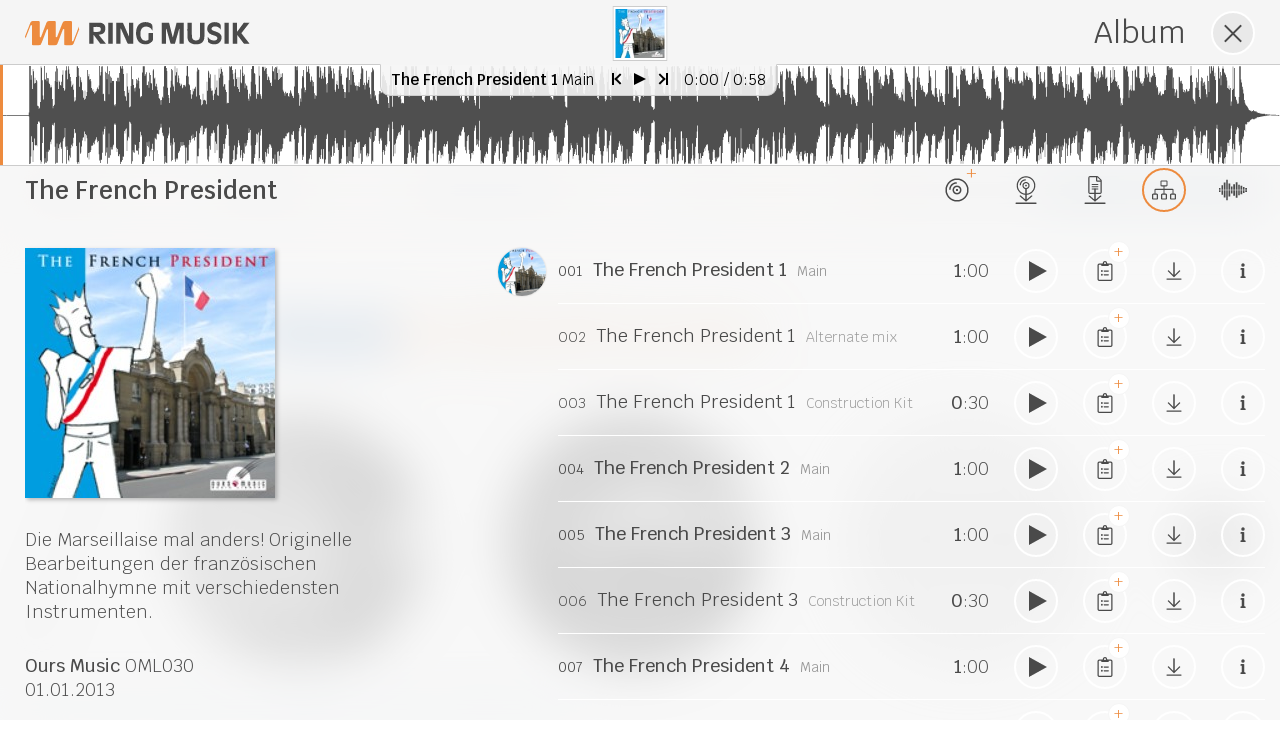

--- FILE ---
content_type: image/svg+xml
request_url: https://www.ringmusik.com/pix/icon_wave.svg
body_size: 590
content:
<svg version="1.2" baseProfile="tiny" xmlns="http://www.w3.org/2000/svg" width="512" height="512" viewBox="0 0 512 512"><g fill="#4a4a4a"><path d="M0 220.1h29v30.4H0zM0 261.5h29v30.4H0zM43.9 167.5h29v83h-29zM43.9 261.5h29v83h-29zM87.2 117.5h30v133h-30zM87.2 261.5h30v133h-30zM131.1 67.5h30v183h-30zM131.1 261.5h30v183h-30zM175 137.5h30v113h-30zM175 261.5h30v113h-30zM218.8 190.5h30v60h-30zM218.8 261.5h30v60h-30zM262.7 150.5h30v100h-30zM262.7 261.5h30v100h-30zM306.5 115.5h30v135h-30zM306.5 261.5h30v135h-30zM350.4 158.5h30v92h-30zM350.4 261.5h30v92h-30zM394.3 180.5h30v70h-30zM394.3 261.5h30v70h-30zM438.1 199.5h30v51h-30zM438.1 261.5h30v51h-30zM482 219.5h30v31h-30zM482 261.5h30v31h-30z"/></g></svg>

--- FILE ---
content_type: image/svg+xml
request_url: https://www.ringmusik.com/pix/logo_orange.svg
body_size: 3816
content:
<svg xmlns="http://www.w3.org/2000/svg" width="248.26" height="28.11" viewBox="0 0 248.26 28.11"><path fill="#4A4A4A" d="M150.98 1.94h7.96c1.33 5.56 2.67 11.12 4.01 16.68.06.01.13.01.19.02 1.38-5.56 2.76-11.11 4.14-16.7h7.77v24.13h-4.63V8.87c-.09-.02-.19-.03-.28-.05-1.57 5.75-3.15 11.49-4.75 17.32-1.42 0-2.82.05-4.21-.04-.27-.02-.64-.5-.73-.83-1.38-5-2.72-10.01-4.08-15.01-.15-.55-.34-1.1-.69-1.6v17.42h-4.71V1.94zM114.85 17.54V1.98h4.66v24.15c-1.93 0-3.81.04-5.68-.04-.31-.01-.73-.5-.89-.86-2.33-5.34-4.62-10.69-6.91-16.04-.11-.25-.22-.49-.55-.72v17.61h-4.73V1.9c2.32 0 4.58-.03 6.85.04.28.01.64.5.79.84 1.94 4.59 3.85 9.19 5.77 13.79.15.35.31.69.47 1.04.07-.03.14-.05.22-.07M89.37 26.14c-2.09 0-3.93.03-5.75-.03-.34-.01-.77-.34-.99-.65-2.08-2.83-4.11-5.7-6.17-8.55-.22-.31-.47-.6-.88-1.14v10.31h-4.81V1.9h4.63c2.2 0 4.4-.01 6.6 0 4.43.01 6.99 2.8 6.61 7.22-.38 4.46-2.08 6.02-7.35 6.61 2.68 3.44 5.31 6.82 8.11 10.41M75.56 12.45c1.84 0 3.59.09 5.33-.02 1.72-.11 2.66-1.15 2.76-2.74.09-1.51-.69-2.71-2.27-2.87-1.91-.19-3.86-.04-5.82-.04v5.67zM238.75 13.99c3.03 4.03 6 7.98 9.13 12.14-2.1 0-4.02.03-5.95-.03-.29-.01-.6-.45-.83-.76-2.27-3.09-4.51-6.19-6.98-9.58v10.31h-4.95V1.95h4.86v9.97l.24.12c.22-.28.45-.56.65-.86 2.01-2.83 4.04-5.66 6.03-8.51.41-.59.84-.83 1.56-.81 1.7.06 3.4.02 5.32.02-3.07 4.13-6.04 8.08-9.08 12.11M179.24 1.94h4.81v1.43c.03 4.87-.08 9.76.14 14.62.17 3.67 3.49 5.35 6.84 3.73 1.06-.51 1.64-1.4 1.83-2.51.15-.9.25-1.82.25-2.73.02-4.44.01-8.87.01-13.31V1.95h4.84c.06.09.14.15.14.22-.03 5.47.15 10.96-.17 16.42-.31 5.29-3.34 7.93-8.64 8.15-1.15.05-2.33-.02-3.45-.25-3.84-.78-6.35-3.25-6.53-7.23-.27-5.74-.07-11.49-.07-17.32M136.46 13.82h4.86c0 1.8-.02 3.58.01 5.35.02 1.63.13 3.19-1.29 4.5-1.6 1.49-3.26 2.69-5.47 2.94-6.09.7-10.19-2.22-11.53-8.22-.75-3.38-.72-6.75.26-10.07 1.42-4.85 5.3-7.43 10.34-7.02 2.37.19 4.61.67 6.28 2.51.36.39.6 1.03.62 1.56.08 1.74.03 3.48.03 5.59-1.2-2.06-2.49-3.5-4.51-4.14-4.4-1.38-7.66.5-8.51 5.02-.46 2.43-.36 4.86.54 7.2 1.18 3.06 4.14 4.3 7.14 3.07.81-.33 1.17-.77 1.14-1.69-.07-2.08-.02-4.16-.01-6.24.01-.06.05-.14.1-.36M201.8 18.23c1.82 3.05 4.24 4.36 7.46 4.08.51-.04 1.04-.14 1.51-.34 1.8-.74 2.14-3 .56-4.16-.78-.57-1.77-.89-2.69-1.26-.93-.37-1.9-.61-2.83-.98-3.53-1.41-5.15-4.08-4.72-7.7.39-3.31 3-5.95 6.46-6.45 2.75-.4 5.36-.04 7.56 1.81.44.37.77 1.1.82 1.69.11 1.55.04 3.11.04 4.92-.36-.48-.59-.77-.81-1.06-1.65-2.14-4.76-3.11-7.33-2.27-1.11.37-1.88 1.07-1.97 2.3-.09 1.17.71 1.75 1.61 2.14 1.28.56 2.61.99 3.91 1.48 4.51 1.71 6.13 4.2 5.35 8.18-.79 4-3.85 6.26-8.32 6.12-2.22-.07-4.26-.71-5.92-2.22-.36-.32-.62-.92-.65-1.41-.09-1.49-.04-3.01-.04-4.87M91.97 1.95h4.87v24.13h-4.87zM220.02 1.95h4.75v24.13h-4.75z"/><path fill="#ED8B3E" d="M7.07 4.51c.19.38.55.76.55 1.14.03 6.6.02 13.19.02 19.79 0 .4 0 .8.01 1.2.01.82.46 1.31 1.25 1.32 2.08.03 4.16.06 6.23-.03.68-.03 1.34-.43 2.02-.65.38-.7.83-1.36 1.11-2.1 1.84-4.85 3.65-9.71 5.46-14.56.14-.37.29-.74.46-1.18.41.06.78.12 1.24.19v16.6c0 1.34.36 1.72 1.69 1.73 1.76.02 3.52.01 5.28 0 2-.01 2.89-.64 3.59-2.54 1.84-4.97 3.68-9.95 5.51-14.93.15-.41.3-.81.49-1.3.44.15.79.27 1.21.41v15.98c0 2.16.22 2.38 2.4 2.38 1.52 0 3.04.01 4.56 0 2.03-.02 2.91-.63 3.61-2.5 1.99-5.3 3.99-10.6 5.98-15.9-.05-1.01-.15-2.01-.29-3-1.95 5.18-3.91 10.36-5.87 15.54-.1.26-.14.58-.32.77-.23.25-.59.56-.86.53-.22-.02-.54-.52-.54-.81-.04-3.04-.03-6.08-.03-9.12 0-3.92-.02-7.84.01-11.76.01-1.03-.39-1.66-1.41-1.69-2.08-.05-4.16-.05-6.23.04-.65.03-1.28.4-1.92.62-.41.77-.9 1.51-1.21 2.32-1.81 4.77-3.57 9.56-5.36 14.35-.15.4-.33.8-.51 1.26-.4-.1-.74-.18-1.19-.29v-1.65V1.91c0-1.55-.28-1.85-1.78-1.87-1.76-.02-3.52-.02-5.28 0-2 .02-2.8.59-3.49 2.47-1.84 4.97-3.67 9.95-5.51 14.93-.16.44-.35.88-.51 1.28-1.03-.03-1.21-.57-1.2-1.43.04-5.08.02-10.16.02-15.24 0-1.7-.32-2.01-2.04-2.01-1.68-.01-3.36-.01-5.04 0-2 .02-2.79.58-3.5 2.45C3.79 7.54 1.89 12.57 0 17.6c.17.76.36 1.51.59 2.25 1.85-4.91 3.71-9.81 5.58-14.7.11-.29.59-.43.9-.64"/></svg>

--- FILE ---
content_type: image/svg+xml
request_url: https://www.ringmusik.com/db/audio/svg/4891_oml030-1001-the-french-president-1-jean-vielfaure.svg
body_size: 49425
content:
<svg xmlns="http://www.w3.org/2000/svg" width="1920" height="150"><path fill="#4f4f4f" d="M0 74.955h1v1H0zM1 74.957h1v1H1zM2 74.951h1v1H2zM3 74.953h1v1H3zM4 74.955h1v1H4zM5 74.948h1v1H5zM6 74.945h1v1H6zM7 74.946h1v1H7zM8 74.951h1v1H8zM9 74.937h1v1H9zM10 74.946h1v1H10zM11 74.959h1v1H11zM12 74.949h1v1H12zM13 74.957h1v1H13zM14 74.951h1v1H14zM15 74.938h1v1H15zM16 74.953h1v1H16zM17 74.954h1v1H17zM18 74.949h1v1H18zM19 74.945h1v1H19zM20 74.952h1v1H20zM21 74.95h1v1H21zM22 74.94h1v1H22zM23 74.951h1v1H23zM24 74.945h1v1H24zM25 74.951h1v1H25zM26 74.957h1v1H26zM27 74.942h1v1H27zM28 74.947h1v1H28zM29 74.943h1v1H29zM30 74.942h1v1H30zM31 74.939h1v1H31zM32 74.947h1v1H32zM33 74.955h1v1H33zM34 74.947h1v1H34zM35 74.95h1v1H35zM36 74.949h1v1H36zM37 74.955h1v1H37zM38 74.945h1v1H38zM39 74.946h1v1H39zM40 74.963h1v1H40zM41 74.941h1v1H41zM42 74.951h1v1H42zM43 71.428h1v5.945H43zM44 1.679h1v146.648H44zM45 1.685h1v146.218H45zM46 22.222h1v115.063H46zM47 15.414h1v91.585H47zM48 36.013h1v79.669H48zM49 5.928h1v139.652H49zM50 9.335h1v118.469H50zM51 27.582h1v82.824H51zM52 19.269h1v100.708H52zM53 27.023h1v93.603H53zM54 22.367h1v97.784H54zM55 24.462h1v97.348H55zM56 61.065h1v27.393H56zM57 61.945h1v23.245H57zM58 65.896h1v17.965H58zM59 64.095h1v22.123H59zM60 55.645h1v87.354H60zM61 1.695h1v146.604H61zM62 4.096h1v140.968H62zM63 23.025h1v94.081H63zM64 45.821h1v47.781H64zM65 51.818h1v41.228H65zM66 1.675h1v146.597H66zM67 21.664h1v118.323H67zM68 21.854h1v124.297H68zM69 11.65h1v134.916H69zM70 24.268h1v105.779H70zM71 19.66h1v124.562H71zM72 19.816h1v110.148H72zM73 26.758h1v100.166H73zM74 28.61h1v99.343H74zM75 33.697h1v81.492H75zM76 30.224h1v88.809H76zM77 33.544h1v78.269H77zM78 51.148h1v38.802H78zM79 64.832h1v22.746H79zM80 61.553h1v29.135H80zM81 59.698h1v26.957H81zM82 23.984h1v98.802H82zM83 9.594h1v138.708H83zM84 1.631h1v145.061H84zM85 25.504h1v92.402H85zM86 5.194h1v141.45H86zM87 35.976h1v88.811H87zM88 23.281h1v104.465H88zM89 25.189h1v93.797H89zM90 30.176h1v86.224H90zM91 31.104h1v92.071H91zM92 25.111h1v100.432H92zM93 14.609h1v132.847H93zM94 8.005h1v106.494H94zM95 34.655h1v75.409H95zM96 38.689h1v69.809H96zM97 36.795h1v57.828H97zM98 8.353h1v114.276H98zM99 1.701h1v146.599H99zM100 8.023h1v113.765H100zM101 21.426h1v105.909H101zM102 1.694h1v141.26H102zM103 6.664h1v138.179H103zM104 13.035h1v122.657H104zM105 18.146h1v120.738H105zM106 24.556h1v99.762H106zM107 32.776h1v86.78H107zM108 30.379h1v91.455H108zM109 28.046h1v89.373H109zM110 37.234h1v71.818H110zM111 54.738h1v41.093H111zM112 48.193h1v54.432H112zM113 53.096h1v48.35H113zM114 17.939h1v103.743H114zM115 1.882h1v143.495H115zM116 1.797h1v146.463H116zM117 4.67h1v140.77H117zM118 15.942h1v132.324H118zM119 32.763h1v83.477H119zM120 18.539h1v114.666H120zM121 22.898h1v108.368H121zM122 25.882h1v96.316H122zM123 37.323h1v75.852H123zM124 39.328h1v69.851H124zM125 49.13h1v59.15H125zM126 52.245h1v47.384H126zM127 38.255h1v76.148H127zM128 50.466h1v53.073H128zM129 46.622h1v58.815H129zM130 40.353h1v69.518H130zM131 7.498h1v131.344H131zM132 16.755h1v115.3H132zM133 13.395h1v128.179H133zM134 21.824h1v109.508H134zM135 20.96h1v109.491H135zM136 24.213h1v103.155H136zM137 34.402h1v86.538H137zM138 38.09h1v82.99H138zM139 36.042h1v84.123H139zM140 40.454h1v76.247H140zM141 42.774h1v75.971H141zM142 39.556h1v74.52H142zM143 41.257h1v70.496H143zM144 39.539h1v68.731H144zM145 36.084h1v76.023H145zM146 33.735h1v82.062H146zM147 36.254h1v77.729H147zM148 30.653h1v103.285H148zM149 1.653h1v141.76H149zM150 15.574h1v131.254H150zM151 10.506h1v131.69H151zM152 2.236h1v139.792H152zM153 1.689h1v129.862H153zM154 43.937h1v55.749H154zM155 42.95h1v61.309H155zM156 53.769h1v42.115H156zM157 54.49h1v37.655H157zM158 10.085h1v125.979H158zM159 11.982h1v119.161H159zM160 21.548h1v102.326H160zM161 1.699h1v146.609H161zM162 13.69h1v125.416H162zM163 44.004h1v58.815H163zM164 9.089h1v130.176H164zM165 17.247h1v118.09H165zM166 26.742h1v96.704H166zM167 19.095h1v107.644H167zM168 23.927h1v102.798H168zM169 23.597h1v98.628H169zM170 23.937h1v95.587H170zM171 59.788h1v29.467H171zM172 62.041h1v25.41H172zM173 58.911h1v30.532H173zM174 23.974h1v100.271H174zM175 24.621h1v105.96H175zM176 19.255h1v106.713H176zM177 19.248h1v117.107H177zM178 24.725h1v112.512H178zM179 11.813h1v122.108H179zM180 1.799h1v146.517H180zM181 1.728h1v143.432H181zM182 5.364h1v139.78H182zM183 1.578h1v140.95H183zM184 5.646h1v131.693H184zM185 13.633h1v124.142H185zM186 38.839h1v60.27H186zM187 46.124h1v56.468H187zM188 47.159h1v49.512H188zM189 53.525h1v41.848H189zM190 12.536h1v116.545H190zM191 32.266h1v80.858H191zM192 41.711h1v65.943H192zM193 36.985h1v73.027H193zM194 63.493h1v21.81H194zM195 62.389h1v23.761H195zM196 31.45h1v57.074H196zM197 1.705h1v146.582H197zM198 20.85h1v123.708H198zM199 21.579h1v106.261H199zM200 30.004h1v100.766H200zM201 34.986h1v96.729H201zM202 39.598h1v79.091H202zM203 33.686h1v86.412H203zM204 21.091h1v107.208H204zM205 27.572h1v100.684H205zM206 22.872h1v105.587H206zM207 19.176h1v115.194H207zM208 23.94h1v100.82H208zM209 35.182h1v80.21H209zM210 48.261h1v51.765H210zM211 46.542h1v60.915H211zM212 46.813h1v58.701H212zM213 11.067h1v137.367H213zM214 1.693h1v146.622H214zM215 1.717h1v146.568H215zM216 1.688h1v143.494H216zM217 16.612h1v120.793H217zM218 13.889h1v124.136H218zM219 10.79h1v125.386H219zM220 30.215h1v85.837H220zM221 30.143h1v91.246H221zM222 24.84h1v98.471H222zM223 34.181h1v80.48H223zM224 11.627h1v125.247H224zM225 15.086h1v113.639H225zM226 26.966h1v103.344H226zM227 27.75h1v97.855H227zM228 37.419h1v80.755H228zM229 8.41h1v117.406H229zM230 6.251h1v137.758H230zM231 20.219h1v109.671H231zM232 18.564h1v90.451H232zM233 32.044h1v78.504H233zM234 28.237h1v83.472H234zM235 32.589h1v70.424H235zM236 37.728h1v65.464H236zM237 43.542h1v60.398H237zM238 49.552h1v54.222H238zM239 50.73h1v46.334H239zM240 52.731h1v41.316H240zM241 59.449h1v28.675H241zM242 52.564h1v41.085H242zM243 47.655h1v54.15H243zM244 49.338h1v56.199H244zM245 32.198h1v74.564H245zM246 1.701h1v146.6H246zM247 1.747h1v134.824H247zM248 1.655h1v144.217H248zM249 4.36h1v142.152H249zM250 9.007h1v138.498H250zM251 34.061h1v75.956H251zM252 44.86h1v60.721H252zM253 49.367h1v53.374H253zM254 57.029h1v36.823H254zM255 33.921h1v86.722H255zM256 23.635h1v92.836H256zM257 5.91h1v138.37H257zM258 7.743h1v134.798H258zM259 29.194h1v89.937H259zM260 32.106h1v77.726H260zM261 39.361h1v76.69H261zM262 1.719h1v139.607H262zM263 15.795h1v129.251H263zM264 10.987h1v129.085H264zM265 4.963h1v137.486H265zM266 25.865h1v114.481H266zM267 15.691h1v116.35H267zM268 19.789h1v110.232H268zM269 27.256h1v101.197H269zM270 30.968h1v92.716H270zM271 27.639h1v87.689H271zM272 29.367h1v91.886H272zM273 34.885h1v86.258H273zM274 33.221h1v82.352H274zM275 29.813h1v90.709H275zM276 30.248h1v90.247H276zM277 29.768h1v94.034H277zM278 32.076h1v115.923H278zM279 16.088h1v107.673H279zM280 1.718h1v145.2H280zM281 1.663h1v141.609H281zM282 17.37h1v125.811H282zM283 28.635h1v90.99H283zM284 30.507h1v82.05H284zM285 37.398h1v78.77H285zM286 43.946h1v68.66H286zM287 50.689h1v55.399H287zM288 44.178h1v66.589H288zM289 35.608h1v68.539H289zM290 39.337h1v70.224H290zM291 35.659h1v77.574H291zM292 35.272h1v73.025H292zM293 32.745h1v75.245H293zM294 47.128h1v52.402H294zM295 9.648h1v138.276H295zM296 4.239h1v132.582H296zM297 6.924h1v130.054H297zM298 7.509h1v117.659H298zM299 45.284h1v57.049H299zM300 51.115h1v43.024H300zM301 52.548h1v45.882H301zM302 60.401h1v30.86H302zM303 58.994h1v32.045H303zM304 43.228h1v61.745H304zM305 52.88h1v50.602H305zM306 52.214h1v47.873H306zM307 52.435h1v42.511H307zM308 53.561h1v42.016H308zM309 58.773h1v35.446H309zM310 25.202h1v100.551H310zM311 38.758h1v102.81H311zM312 8.479h1v136.431H312zM313 11.362h1v125.817H313zM314 19.223h1v101.984H314zM315 13.994h1v113.142H315zM316 34.796h1v71.543H316zM317 38.656h1v63.757H317zM318 38.168h1v64.703H318zM319 45.663h1v55.418H319zM320 52.379h1v45.433H320zM321 43.052h1v58.699H321zM322 14.51h1v117.666H322zM323 37.136h1v77.749H323zM324 33.62h1v84.648H324zM325 23.142h1v104.683H325zM326 45.202h1v46.559H326zM327 46.262h1v42.808H327zM328 5.52h1v141.114H328zM329 19.123h1v120.516H329zM330 13.085h1v131.091H330zM331 3.412h1v144.19H331zM332 5.88h1v140.714H332zM333 10.266h1v130.092H333zM334 15.722h1v116.984H334zM335 32.287h1v86.095H335zM336 28.747h1v96.836H336zM337 28.791h1v89.293H337zM338 37.232h1v72.84H338zM339 40.629h1v64.258H339zM340 57.681h1v30.342H340zM341 56.808h1v33.308H341zM342 57.046h1v38.429H342zM343 22.752h1v98.402H343zM344 1.712h1v146.574H344zM345 3.328h1v145.41H345zM346 1.646h1v146.726H346zM347 1.932h1v146.397H347zM348 7.62h1v138.388H348zM349 12.942h1v128.129H349zM350 21.484h1v106.295H350zM351 31.691h1v89.044H351zM352 11.682h1v132.568H352zM353 6.203h1v136.212H353zM354 20.985h1v120.852H354zM355 18.288h1v115.624H355zM356 33.105h1v90.272H356zM357 36.079h1v76.627H357zM358 18.27h1v98.641H358zM359 40.641h1v80.174H359zM360 6.873h1v132.158H360zM361 25.808h1v109.477H361zM362 27.554h1v99.793H362zM363 1.704h1v142.736H363zM364 11.649h1v127.992H364zM365 16.413h1v115.105H365zM366 14.303h1v118.66H366zM367 34.773h1v82.669H367zM368 27.922h1v94.38H368zM369 30.632h1v90.009H369zM370 31.234h1v85.494H370zM371 37.109h1v75.244H371zM372 50.744h1v51.173H372zM373 53.724h1v41.088H373zM374 43.015h1v58.131H374zM375 46.703h1v50.845H375zM376 25.274h1v95.624H376zM377 5.969h1v142.33H377zM378 1.666h1v146.63H378zM379 1.691h1v145.327H379zM380 1.676h1v146.638H380zM381 11.901h1v127.641H381zM382 13.595h1v120.119H382zM383 29.151h1v90.862H383zM384 50.73h1v52.26H384zM385 40.329h1v75.946H385zM386 43.59h1v60.561H386zM387 43.802h1v57.611H387zM388 1.702h1v142.685H388zM389 16.183h1v123.23H389zM390 43.782h1v61.915H390zM391 46.775h1v51.883H391zM392 50.61h1v45.428H392zM393 2.834h1v139.841H393zM394 1.707h1v146.603H394zM395 3.385h1v142.16H395zM396 8.644h1v139.649H396zM397 2.807h1v143.591H397zM398 5.537h1v124.916H398zM399 4.39h1v133.039H399zM400 13.652h1v118.9H400zM401 22.557h1v103.159H401zM402 17.129h1v116.027H402zM403 18.827h1v104.274H403zM404 22.853h1v96.092H404zM405 27.184h1v91.895H405zM406 26.029h1v95.049H406zM407 31.621h1v92.609H407zM408 1.737h1v146.564H408zM409 8.883h1v130.748H409zM410 9.809h1v131.103H410zM411 5.224h1v143.257H411zM412 21.865h1v112.458H412zM413 3.008h1v144.382H413zM414 3.706h1v144.564H414zM415 2.027h1v146.127H415zM416 12.16h1v118.128H416zM417 22.46h1v106.97H417zM418 6.579h1v137.654H418zM419 21.051h1v115.204H419zM420 19.073h1v110.658H420zM421 13.016h1v113.096H421zM422 17.97h1v111.267H422zM423 12.194h1v113.204H423zM424 36.963h1v81.594H424zM425 39.815h1v70.199H425zM426 42.467h1v67.723H426zM427 46.048h1v63.977H427zM428 40h1v66.819H428zM429 42.612h1v64.079H429zM430 41.557h1v60.717H430zM431 42.095h1v60.71H431zM432 46.669h1v54.485H432zM433 48.174h1v52.878H433zM434 42.387h1v72.51H434zM435 38.055h1v76.338H435zM436 39.848h1v75.782H436zM437 42.899h1v61.458H437zM438 46.061h1v58.785H438zM439 46.703h1v54.351H439zM440 49.455h1v49.379H440zM441 32.101h1v79.143H441zM442 1.688h1v146.581H442zM443 1.722h1v141.492H443zM444 2.724h1v132.798H444zM445 7.756h1v140.548H445zM446 1.738h1v138.503H446zM447 42.008h1v74.774H447zM448 44.457h1v54.913H448zM449 61.194h1v33.48H449zM450 50.28h1v39.599H450zM451 55.28h1v37.452H451zM452 35.231h1v71.533H452zM453 16.616h1v125.778H453zM454 18.578h1v115.887H454zM455 7.545h1v130.184H455zM456 33.919h1v67.668H456zM457 40.821h1v53.385H457zM458 37.347h1v58.191H458zM459 1.737h1v146.564H459zM460 10.953h1v137.34H460zM461 10.222h1v138.079H461zM462 1.719h1v146.584H462zM463 5.904h1v136.061H463zM464 12.709h1v127.576H464zM465 24.974h1v109.54H465zM466 22.561h1v107.016H466zM467 17.309h1v123.935H467zM468 23.227h1v104.408H468zM469 31.852h1v84.033H469zM470 25.401h1v92.84H470zM471 42.459h1v68.994H471zM472 50.573h1v55.171H472zM473 45.196h1v64.842H473zM474 46.096h1v58.873H474zM475 1.693h1v146.637H475zM476 1.693h1v146.604H476zM477 1.689h1v146.601H477zM478 1.709h1v144.034H478zM479 18.801h1v119.741H479zM480 3.88h1v136.945H480zM481 8.536h1v126.564H481zM482 20.638h1v105.868H482zM483 16.115h1v124.65H483zM484 11.524h1v129.813H484zM485 20.12h1v105.698H485zM486 2.763h1v145.541H486zM487 3.124h1v143.502H487zM488 18.243h1v123.437H488zM489 28.787h1v82.302H489zM490 41.13h1v64.085H490zM491 26.94h1v76.369H491zM492 1.706h1v146.598H492zM493 13.237h1v116.684H493zM494 1.709h1v146.594H494zM495 1.691h1v146.609H495zM496 4.524h1v131.279H496zM497 8.484h1v129.472H497zM498 19.895h1v102.21H498zM499 20.843h1v99.815H499zM500 5.235h1v130.918H500zM501 12.723h1v119.345H501zM502 37.177h1v76.655H502zM503 40.115h1v69.433H503zM504 28.897h1v89.006H504zM505 23.753h1v100.282H505zM506 30.16h1v87.199H506zM507 35.713h1v91.688H507zM508 7.839h1v140.455H508zM509 1.705h1v146.602H509zM510 1.909h1v145.181H510zM511 16.443h1v131.193H511zM512 13.243h1v127.357H512zM513 29.376h1v90.899H513zM514 30.126h1v93.702H514zM515 35.821h1v87.193H515zM516 40.395h1v69.264H516zM517 49.343h1v48.61H517zM518 40.792h1v69.149H518zM519 19.205h1v129.113H519zM520 18.27h1v118.577H520zM521 5.18h1v141.253H521zM522 1.708h1v145.687H522zM523 40.949h1v81.837H523zM524 22.639h1v121.456H524zM525 3.199h1v141.93H525zM526 29.81h1v85.359H526zM527 2.875h1v143.176H527zM528 10.097h1v136.007H528zM529 7.265h1v141.04H529zM530 14.825h1v122.986H530zM531 26.344h1v97.084H531zM532 30.18h1v89.153H532zM533 31.671h1v86.766H533zM534 30.905h1v80.676H534zM535 38.161h1v77.152H535zM536 31.548h1v85.233H536zM537 31.847h1v84.065H537zM538 26.011h1v113.744H538zM539 32.917h1v82.088H539zM540 20.899h1v112.008H540zM541 12.601h1v115.438H541zM542 1.775h1v146.616H542zM543 4.994h1v140.056H543zM544 6.358h1v116.528H544zM545 30.151h1v92.955H545zM546 26.46h1v93.285H546zM547 36.764h1v84.937H547zM548 30.482h1v87.935H548zM549 8.589h1v127.242H549zM550 25.943h1v112.3H550zM551 27.722h1v104.477H551zM552 22.604h1v114.41H552zM553 17.555h1v115.447H553zM554 33.777h1v74.695H554zM555 43.743h1v66.975H555zM556 50.423h1v50.099H556zM557 10.996h1v137.193H557zM558 4.088h1v139.495H558zM559 9.357h1v136.141H559zM560 6.728h1v108.642H560zM561 38.445h1v75.256H561zM562 47.175h1v51.078H562zM563 45.301h1v61.297H563zM564 52.567h1v42.162H564zM565 54.371h1v39.879H565zM566 58.085h1v36.171H566zM567 58.568h1v35.753H567zM568 43.957h1v70.123H568zM569 39.123h1v78.99H569zM570 39.418h1v71.116H570zM571 42.536h1v66.606H571zM572 41.395h1v71.756H572zM573 16.754h1v131.536H573zM574 10.387h1v119.953H574zM575 14.541h1v112.988H575zM576 16.924h1v117.707H576zM577 24.331h1v104.69H577zM578 22.375h1v97.671H578zM579 26.972h1v95.187H579zM580 31.115h1v87.638H580zM581 48.282h1v51.027H581zM582 56.85h1v37.118H582zM583 64.356h1v24.742H583zM584 30.383h1v83.874H584zM585 1.709h1v142.985H585zM586 1.714h1v146.594H586zM587 13.088h1v134.39H587zM588 62.44h1v22.731H588zM589 42.214h1v53.668H589zM590 16.179h1v120.642H590zM591 35.968h1v83.637H591zM592 23.478h1v109.121H592zM593 28.537h1v89.367H593zM594 33.13h1v78.535H594zM595 37.708h1v71.275H595zM596 43.607h1v62.515H596zM597 48.519h1v52.966H597zM598 43.936h1v60.328H598zM599 47.478h1v52.936H599zM600 42.406h1v62.032H600zM601 51.393h1v47.06H601zM602 57.295h1v33.013H602zM603 56.576h1v37.124H603zM604 57.321h1v34.682H604zM605 57.56h1v32.55H605zM606 14.195h1v134.23H606zM607 1.741h1v146.586H607zM608 2.027h1v146.222H608zM609 1.718h1v146.614H609zM610 3.256h1v145.056H610zM611 14.422h1v124.829H611zM612 15.882h1v116.459H612zM613 47.177h1v50.737H613zM614 46.758h1v72.496H614zM615 29.417h1v101.047H615zM616 36.908h1v84.971H616zM617 1.708h1v144.87H617zM618 1.698h1v137.397H618zM619 5.658h1v133.192H619zM620 1.706h1v141.724H620zM621 18.049h1v117.408H621zM622 17.311h1v109.407H622zM623 1.7h1v146.225H623zM624 1.705h1v146.595H624zM625 13.845h1v123.634H625zM626 18.977h1v112.532H626zM627 31.069h1v90.374H627zM628 30.234h1v84.054H628zM629 32.164h1v83.049H629zM630 40.131h1v70.378H630zM631 41.68h1v66.244H631zM632 44.97h1v67.67H632zM633 52.011h1v46.281H633zM634 51.765h1v45.982H634zM635 53.75h1v45.8H635zM636 55.52h1v40.793H636zM637 47.56h1v61.199H637zM638 43.754h1v65.021H638zM639 2.117h1v146.182H639zM640 1.649h1v146.698H640zM641 1.741h1v146.321H641zM642 1.875h1v146.413H642zM643 12.36h1v115.398H643zM644 45.807h1v58.396H644zM645 53.041h1v45.326H645zM646 52.091h1v50.786H646zM647 51.578h1v48.168H647zM648 52.696h1v44.121H648zM649 20.726h1v112.078H649zM650 9.763h1v135.105H650zM651 32.473h1v91.732H651zM652 27.59h1v88.683H652zM653 51.773h1v48.048H653zM654 53.606h1v45.448H654zM655 1.909h1v146.383H655zM656 3.277h1v143.26H656zM657 13.786h1v120.739H657zM658 23.642h1v105.255H658zM659 9.999h1v118.088H659zM660 8.399h1v122.604H660zM661 7.752h1v132.021H661zM662 14.056h1v120.912H662zM663 21.127h1v113.126H663zM664 22.812h1v113.926H664zM665 20.57h1v101.377H665zM666 30.574h1v87.805H666zM667 32.55h1v90.179H667zM668 30.613h1v91.778H668zM669 31.536h1v87.017H669zM670 33.845h1v85.338H670zM671 32.611h1v81.876H671zM672 13.747h1v119.425H672zM673 1.646h1v146.656H673zM674 8.59h1v135.11H674zM675 6.05h1v142.194H675zM676 1.724h1v145.149H676zM677 1.684h1v139.239H677zM678 18.691h1v110.873H678zM679 17.951h1v118.165H679zM680 7.186h1v139.434H680zM681 7.673h1v133.784H681zM682 24.606h1v112.455H682zM683 26.323h1v95.475H683zM684 21.295h1v101.942H684zM685 15.196h1v116.396H685zM686 37.315h1v87.633H686zM687 36.498h1v76.524H687zM688 27.995h1v79.032H688zM689 43.948h1v60.54H689zM690 49.743h1v56.454H690zM691 47.108h1v58.778H691zM692 43.616h1v56.125H692zM693 52.617h1v44.252H693zM694 55.879h1v37.091H694zM695 56.213h1v37.282H695zM696 53.67h1v47.072H696zM697 35.58h1v86.903H697zM698 17.105h1v110.717H698zM699 19.735h1v112.653H699zM700 40.55h1v73.432H700zM701 49.655h1v57.068H701zM702 52.953h1v52.087H702zM703 29.377h1v97.623H703zM704 4.074h1v129.508H704zM705 1.72h1v142.645H705zM706 5.215h1v135.19H706zM707 1.756h1v130.067H707zM708 18.786h1v112.973H708zM709 18.117h1v116.165H709zM710 25.369h1v103.595H710zM711 52.622h1v45.911H711zM712 57.045h1v37.107H712zM713 60.703h1v29.976H713zM714 34.226h1v86.037H714zM715 30.399h1v80.946H715zM716 31.886h1v86.889H716zM717 26.639h1v96.028H717zM718 36.547h1v76.728H718zM719 65.66h1v18.099H719zM720 25.713h1v102.024H720zM721 1.703h1v146.587H721zM722 15.484h1v129.061H722zM723 15.259h1v130.774H723zM724 12.781h1v134.065H724zM725 1.719h1v145.609H725zM726 14.892h1v122.339H726zM727 15.362h1v124.212H727zM728 9.462h1v124.528H728zM729 19.087h1v111.063H729zM730 19.898h1v112.508H730zM731 18.332h1v115.023H731zM732 33.487h1v85.177H732zM733 39.873h1v74.9H733zM734 46.988h1v62.314H734zM735 40.005h1v70.821H735zM736 45.112h1v62.417H736zM737 1.655h1v146.649H737zM738 1.711h1v146.643H738zM739 2.286h1v146.007H739zM740 4.475h1v143.757H740zM741 13.239h1v122.133H741zM742 25.242h1v103.838H742zM743 19.226h1v112.498H743zM744 26.049h1v95.324H744zM745 36.717h1v79.537H745zM746 34.424h1v83.69H746zM747 23.194h1v91.484H747zM748 9.221h1v131.244H748zM749 5.372h1v138.692H749zM750 35.511h1v89.007H750zM751 39.572h1v68.135H751zM752 38.006h1v75.297H752zM753 21.488h1v111.35H753zM754 1.7h1v146.616H754zM755 1.84h1v143.255H755zM756 1.711h1v146.569H756zM757 1.7h1v146.603H757zM758 14.716h1v131.71H758zM759 8.503h1v129.59H759zM760 18.953h1v117.441H760zM761 19.214h1v109.999H761zM762 12.685h1v117.02H762zM763 22.78h1v96.645H763zM764 31.601h1v76.836H764zM765 52.153h1v51.496H765zM766 48.257h1v59.727H766zM767 45.387h1v56.382H767zM768 48.986h1v49.535H768zM769 33.019h1v89.516H769zM770 1.704h1v146.608H770zM771 1.684h1v146.623H771zM772 6.371h1v141.931H772zM773 4.719h1v143.56H773zM774 12.732h1v129.987H774zM775 13.963h1v125.537H775zM776 15.507h1v120.012H776zM777 20.347h1v118.046H777zM778 44.171h1v70.213H778zM779 45.715h1v63.142H779zM780 29.372h1v101.564H780zM781 13.5h1v130.609H781zM782 11.257h1v137.043H782zM783 17.932h1v108.543H783zM784 46.199h1v60.001H784zM785 41.796h1v70.571H785zM786 1.721h1v146.578H786zM787 1.703h1v146.125H787zM788 9.258h1v139.028H788zM789 5.751h1v142.543H789zM790 19.134h1v122.472H790zM791 25.611h1v104.808H791zM792 23.398h1v107.605H792zM793 29.065h1v90.896H793zM794 36.5h1v73.55H794zM795 40.607h1v67.382H795zM796 37.407h1v72.709H796zM797 40.476h1v68.117H797zM798 35.77h1v76.725H798zM799 48.71h1v51.656H799zM800 23.34h1v112.899H800zM801 40.888h1v73.687H801zM802 1.703h1v133.656H802zM803 6.091h1v142.221H803zM804 1.694h1v143.933H804zM805 1.699h1v146.164H805zM806 16.522h1v127.026H806zM807 19.322h1v108.115H807zM808 19.469h1v110.488H808zM809 27.624h1v100.324H809zM810 30.279h1v101.573H810zM811 15.516h1v111.249H811zM812 14.549h1v133.089H812zM813 10.416h1v137.876H813zM814 9.918h1v128.741H814zM815 5.673h1v129.119H815zM816 3.947h1v132.598H816zM817 22.659h1v112.74H817zM818 23.965h1v104.965H818zM819 10.899h1v137.385H819zM820 12.022h1v126.713H820zM821 9.014h1v133.941H821zM822 30.984h1v95.614H822zM823 40.858h1v67.463H823zM824 43.42h1v59.058H824zM825 46.284h1v55.762H825zM826 49.543h1v51.453H826zM827 48.136h1v49.065H827zM828 50.769h1v50.17H828zM829 52.03h1v45.857H829zM830 45.504h1v60.078H830zM831 32.358h1v81.278H831zM832 40.5h1v67.754H832zM833 35.68h1v79.507H833zM834 44.948h1v62.071H834zM835 20.667h1v122.555H835zM836 11.936h1v122.083H836zM837 16.796h1v123.212H837zM838 20.873h1v110.009H838zM839 3.242h1v142.628H839zM840 14.269h1v121.953H840zM841 4.982h1v138.901H841zM842 8.046h1v124.909H842zM843 19.103h1v112.68H843zM844 24.615h1v97.626H844zM845 26.992h1v94.243H845zM846 45.148h1v64.153H846zM847 54.989h1v38.573H847zM848 62.349h1v24.647H848zM849 63.22h1v18.974H849zM850 63.71h1v20.711H850zM851 21.985h1v68.469H851zM852 2.135h1v146.186H852zM853 1.7h1v144.51H853zM854 18.001h1v112.103H854zM855 30.865h1v96.144H855zM856 33.173h1v83.962H856zM857 32.214h1v88.228H857zM858 34.753h1v89.57H858zM859 25.325h1v115.171H859zM860 17.355h1v119.071H860zM861 9.151h1v124.509H861zM862 19.297h1v110.866H862zM863 15.109h1v111.122H863zM864 29.006h1v105.901H864zM865 40.146h1v76.401H865zM866 41.566h1v78.275H866zM867 15.736h1v119.597H867zM868 11.739h1v131.29H868zM869 1.646h1v146.654H869zM870 1.733h1v145.411H870zM871 6.66h1v141.622H871zM872 16.259h1v106.931H872zM873 8.799h1v130.315H873zM874 7.407h1v129.82H874zM875 42.548h1v64.18H875zM876 43.438h1v65.359H876zM877 37.511h1v71.98H877zM878 23.992h1v106.734H878zM879 1.703h1v146.596H879zM880 1.717h1v141.011H880zM881 8.106h1v124.329H881zM882 29.905h1v78.662H882zM883 39.456h1v64.586H883zM884 1.694h1v140.621H884zM885 4.492h1v139.42H885zM886 5.334h1v138.431H886zM887 9.162h1v135.977H887zM888 13.126h1v120.621H888zM889 7.004h1v139.538H889zM890 1.722h1v146.588H890zM891 6.609h1v128.609H891zM892 20.908h1v107.612H892zM893 26.026h1v92.055H893zM894 27.451h1v91.586H894zM895 28.883h1v73.869H895zM896 49.583h1v50.221H896zM897 51.408h1v42.863H897zM898 47.039h1v60.566H898zM899 22.557h1v102.024H899zM900 13.211h1v115.755H900zM901 10.07h1v124.151H901zM902 1.613h1v146.168H902zM903 1.594h1v146.031H903zM904 10.969h1v125.172H904zM905 18.624h1v110.801H905zM906 28.93h1v92.373H906zM907 50.889h1v44.478H907zM908 54.315h1v43.065H908zM909 52.018h1v46.489H909zM910 12.615h1v117.184H910zM911 25.37h1v99.443H911zM912 6.625h1v139.661H912zM913 37.696h1v82.752H913zM914 36.856h1v76.889H914zM915 47.449h1v58.139H915zM916 52.608h1v47.42H916zM917 2.864h1v143.955H917zM918 7.344h1v138.503H918zM919 15.041h1v118.923H919zM920 9.494h1v123.697H920zM921 8.295h1v137.776H921zM922 8.173h1v133.783H922zM923 10.156h1v128.571H923zM924 4.124h1v135.484H924zM925 14.973h1v112.363H925zM926 24.282h1v103.198H926zM927 19.299h1v103.365H927zM928 31.283h1v86.208H928zM929 24.272h1v90.085H929zM930 29.518h1v91.068H930zM931 28.666h1v89.93H931zM932 28.602h1v101.19H932zM933 22.999h1v97.952H933zM934 15.856h1v132.431H934zM935 1.814h1v146.502H935zM936 12.542h1v130.34H936zM937 3.938h1v138.166H937zM938 17.876h1v130.411H938zM939 2.601h1v144.92H939zM940 20.765h1v105.521H940zM941 22.076h1v118.581H941zM942 3.326h1v144.56H942zM943 3.587h1v140.874H943zM944 15.772h1v121.256H944zM945 12.622h1v127.842H945zM946 12.497h1v124.68H946zM947 16.545h1v127.738H947zM948 22.73h1v109.356H948zM949 35.145h1v86.053H949zM950 53.794h1v45.253H950zM951 53.829h1v42.514H951zM952 50.042h1v49.895H952zM953 37.567h1v64.598H953zM954 39.363h1v64.014H954zM955 42.812h1v58.068H955zM956 46.709h1v52.36H956zM957 47.544h1v54.671H957zM958 53.23h1v44.928H958zM959 56.262h1v38.784H959zM960 50.576h1v41.941H960zM961 31.971h1v75.817H961zM962 45.599h1v66.724H962zM963 45.931h1v60.217H963zM964 44.805h1v63.055H964zM965 47.512h1v53.882H965zM966 1.619h1v146.644H966zM967 1.691h1v146.643H967zM968 4.828h1v143.61H968zM969 5.89h1v138.007H969zM970 5.466h1v128.746H970zM971 5.798h1v126.756H971zM972 16.346h1v115.355H972zM973 19.926h1v110.576H973zM974 28.404h1v91.519H974zM975 31.653h1v84.401H975zM976 42.911h1v66.852H976zM977 61.919h1v25.304H977zM978 63.216h1v23.356H978zM979 63.02h1v23.471H979zM980 67.028h1v15.959H980zM981 65.676h1v19.148H981zM982 35.715h1v95.382H982zM983 1.702h1v146.601H983zM984 1.691h1v146.617H984zM985 4.106h1v144.207H985zM986 9.709h1v131.705H986zM987 16.328h1v131.96H987zM988 11.495h1v134.572H988zM989 17.584h1v111.511H989zM990 25.217h1v108.298H990zM991 28.135h1v107.075H991zM992 24.684h1v96.251H992zM993 31.365h1v84.156H993zM994 29.451h1v90.484H994zM995 41.537h1v75.252H995zM996 43.377h1v64.697H996zM997 41.123h1v68.376H997zM998 31.9h1v86.558H998zM999 27.883h1v111.67H999zM1000 1.709h1v146.319H1000zM1001 3.41h1v135.79H1001zM1002 24.226h1v103.038H1002zM1003 42.461h1v72.407H1003zM1004 52.137h1v48.071H1004zM1005 54.298h1v40.768H1005zM1006 21.581h1v104.72H1006zM1007 2.538h1v139.151H1007zM1008 1.702h1v146.6H1008zM1009 1.691h1v146.601H1009zM1010 10.658h1v126.894H1010zM1011 1.718h1v146.593H1011zM1012 38.956h1v74.877H1012zM1013 38.787h1v69.976H1013zM1014 36.707h1v89.289H1014zM1015 1.701h1v146.604H1015zM1016 1.707h1v146.601H1016zM1017 1.694h1v142.547H1017zM1018 11.259h1v123.154H1018zM1019 4.401h1v128.044H1019zM1020 12.187h1v120.511H1020zM1021 47.056h1v52.667H1021zM1022 51.275h1v48.152H1022zM1023 9.463h1v133.415H1023zM1024 38.38h1v71.507H1024zM1025 8.633h1v127.614H1025zM1026 6.694h1v141.6H1026zM1027 1.699h1v146.594H1027zM1028 1.697h1v144.335H1028zM1029 40.76h1v68.635H1029zM1030 47.241h1v65.299H1030zM1031 17.053h1v105.859H1031zM1032 4.594h1v143.689H1032zM1033 1.648h1v145.279H1033zM1034 1.691h1v146.533H1034zM1035 1.727h1v146.56H1035zM1036 6.696h1v136.803H1036zM1037 10.304h1v130.015H1037zM1038 28.371h1v89.246H1038zM1039 20.536h1v114.682H1039zM1040 1.711h1v141.172H1040zM1041 1.696h1v146.608H1041zM1042 10.569h1v129.337H1042zM1043 29.406h1v93.212H1043zM1044 39.004h1v70.604H1044zM1045 53.04h1v46.748H1045zM1046 55.257h1v35.455H1046zM1047 37.606h1v94.776H1047zM1048 1.685h1v146.615H1048zM1049 9.106h1v131.799H1049zM1050 6.844h1v125.405H1050zM1051 4.97h1v143.331H1051zM1052 6.253h1v133.148H1052zM1053 12.142h1v124.33H1053zM1054 5.068h1v131.204H1054zM1055 12.217h1v118.844H1055zM1056 23.392h1v101.783H1056zM1057 20.713h1v107.891H1057zM1058 25.1h1v97.575H1058zM1059 25.118h1v94.49H1059zM1060 28.684h1v92.253H1060zM1061 25.182h1v93.877H1061zM1062 1.677h1v126.417H1062zM1063 19.129h1v113.212H1063zM1064 8.544h1v133.276H1064zM1065 16.98h1v128.531H1065zM1066 1.885h1v146.453H1066zM1067 2.939h1v145.205H1067zM1068 15.825h1v126.782H1068zM1069 8.186h1v122.104H1069zM1070 17.938h1v108.737H1070zM1071 20.939h1v106.588H1071zM1072 13.929h1v125.187H1072zM1073 5.448h1v139.468H1073zM1074 11.23h1v133.273H1074zM1075 11.656h1v126.267H1075zM1076 5.534h1v134.714H1076zM1077 12.317h1v126.544H1077zM1078 15.914h1v121.223H1078zM1079 29.047h1v94.835H1079zM1080 52.181h1v69.38H1080zM1081 10.501h1v137.414H1081zM1082 10.115h1v137.099H1082zM1083 3.504h1v128.678H1083zM1084 33.281h1v79.201H1084zM1085 33.327h1v74.486H1085zM1086 41.679h1v60.733H1086zM1087 43.285h1v60.69H1087zM1088 46.669h1v54.833H1088zM1089 47.725h1v49.549H1089zM1090 50.576h1v49.459H1090zM1091 42.77h1v56.711H1091zM1092 26.655h1v88.826H1092zM1093 34.318h1v83.644H1093zM1094 34.564h1v72.8H1094zM1095 46.046h1v60.801H1095zM1096 4.801h1v138.538H1096zM1097 6.668h1v141.066H1097zM1098 7.732h1v135.132H1098zM1099 6.513h1v138.967H1099zM1100 8.754h1v135.141H1100zM1101 5.233h1v138.935H1101zM1102 7.684h1v130.06H1102zM1103 27.217h1v81.601H1103zM1104 2.733h1v144.333H1104zM1105 12.45h1v119.162H1105zM1106 18.648h1v114.136H1106zM1107 31.071h1v93.787H1107zM1108 7.038h1v138.741H1108zM1109 2.744h1v132.442H1109zM1110 19.522h1v112.607H1110zM1111 43.486h1v51.323H1111zM1112 17.366h1v107.535H1112zM1113 12.96h1v112.684H1113zM1114 17.083h1v128.168H1114zM1115 9.75h1v128.828H1115zM1116 31.478h1v99.421H1116zM1117 29.612h1v101.055H1117zM1118 20.168h1v112.817H1118zM1119 21.967h1v105.154H1119zM1120 25.54h1v100.009H1120zM1121 28.767h1v95.102H1121zM1122 31.201h1v94.748H1122zM1123 31.127h1v92.519H1123zM1124 24.808h1v93.863H1124zM1125 31.67h1v93.926H1125zM1126 23.435h1v104.729H1126zM1127 24.559h1v102.353H1127zM1128 27.694h1v101.072H1128zM1129 29.019h1v88.937H1129zM1130 24.25h1v105.784H1130zM1131 1.71h1v145.761H1131zM1132 15.731h1v127.791H1132zM1133 29.842h1v78.329H1133zM1134 45.109h1v59.962H1134zM1135 47.529h1v55.434H1135zM1136 49.506h1v47.461H1136zM1137 53.446h1v41.103H1137zM1138 13.937h1v134.367H1138zM1139 1.733h1v146.588H1139zM1140 5.999h1v142.308H1140zM1141 1.703h1v136.355H1141zM1142 19.897h1v103.36H1142zM1143 38.642h1v71.686H1143zM1144 31.13h1v78.175H1144zM1145 35.901h1v88.951H1145zM1146 4.358h1v137.08H1146zM1147 21.749h1v102.294H1147zM1148 20.945h1v99.679H1148zM1149 25.977h1v93.627H1149zM1150 31.072h1v82.198H1150zM1151 22.172h1v106.04H1151zM1152 20.117h1v107.325H1152zM1153 29.095h1v93.988H1153zM1154 18.793h1v112.503H1154zM1155 1.978h1v146.313H1155zM1156 1.69h1v146.615H1156zM1157 1.702h1v146.025H1157zM1158 15.199h1v118.953H1158zM1159 41.141h1v65.932H1159zM1160 38.159h1v62.548H1160zM1161 32.558h1v81.245H1161zM1162 1.703h1v146.597H1162zM1163 1.722h1v146.579H1163zM1164 1.71h1v146.454H1164zM1165 1.652h1v145.92H1165zM1166 30.281h1v100.141H1166zM1167 27.084h1v111.736H1167zM1168 34.928h1v76.651H1168zM1169 35.187h1v66.025H1169zM1170 10.266h1v127.497H1170zM1171 16.302h1v123.443H1171zM1172 13.782h1v111.966H1172zM1173 9.435h1v127.498H1173zM1174 39.722h1v69.863H1174zM1175 48.148h1v54.073H1175zM1176 59.632h1v33.726H1176zM1177 54.684h1v50.256H1177zM1178 21.565h1v103.71H1178zM1179 5.25h1v137.742H1179zM1180 6.704h1v135.14H1180zM1181 9.894h1v122.374H1181zM1182 18.928h1v109.824H1182zM1183 9.979h1v119.705H1183zM1184 8.791h1v123.571H1184zM1185 9.867h1v122.64H1185zM1186 19.9h1v105.655H1186zM1187 28.229h1v101.831H1187zM1188 23.17h1v103.56H1188zM1189 24.165h1v93.543H1189zM1190 30.62h1v90.333H1190zM1191 37.725h1v78.245H1191zM1192 44.393h1v57.103H1192zM1193 46.216h1v59.398H1193zM1194 19.789h1v115.798H1194zM1195 13.011h1v116.709H1195zM1196 16.825h1v124.321H1196zM1197 1.769h1v141.404H1197zM1198 9.591h1v137.607H1198zM1199 4.85h1v129.164H1199zM1200 10.351h1v120.008H1200zM1201 16.162h1v120.25H1201zM1202 19.02h1v111.226H1202zM1203 17.025h1v124.846H1203zM1204 4.921h1v139.819H1204zM1205 17.108h1v126.697H1205zM1206 19.631h1v114.146H1206zM1207 24.617h1v103.854H1207zM1208 23.311h1v108.939H1208zM1209 27.704h1v109.47H1209zM1210 21.316h1v110.752H1210zM1211 25.763h1v106.317H1211zM1212 2.297h1v145.924H1212zM1213 2.811h1v143.524H1213zM1214 1.524h1v146.776H1214zM1215 19.605h1v113.57H1215zM1216 19.279h1v116.399H1216zM1217 23.651h1v107.979H1217zM1218 23.59h1v108.459H1218zM1219 9.198h1v123.991H1219zM1220 1.718h1v146.586H1220zM1221 4.96h1v143.35H1221zM1222 19.256h1v117.437H1222zM1223 15.456h1v128.067H1223zM1224 18.8h1v106.485H1224zM1225 44.946h1v70.036H1225zM1226 45.985h1v70.173H1226zM1227 48.286h1v62.595H1227zM1228 49.541h1v56.361H1228zM1229 49.17h1v58.395H1229zM1230 55.438h1v38.429H1230zM1231 53.532h1v38.814H1231zM1232 54.146h1v42.56H1232zM1233 53.643h1v37.492H1233zM1234 56.309h1v34.433H1234zM1235 57.046h1v34.548H1235zM1236 61.813h1v27.844H1236zM1237 62.916h1v25.246H1237zM1238 55.501h1v36.941H1238zM1239 4.153h1v140.128H1239zM1240 1.715h1v146.574H1240zM1241 4.815h1v132.611H1241zM1242 58.253h1v35.207H1242zM1243 60.78h1v28.408H1243zM1244 12.873h1v130.646H1244zM1245 15.097h1v121.194H1245zM1246 5.196h1v136.644H1246zM1247 22.172h1v117.534H1247zM1248 29.026h1v107.493H1248zM1249 34.391h1v98.185H1249zM1250 33.427h1v89.506H1250zM1251 34.305h1v86.929H1251zM1252 35.967h1v79.875H1252zM1253 36.045h1v73.532H1253zM1254 42.419h1v63.269H1254zM1255 45.861h1v54.607H1255zM1256 43.894h1v59.48H1256zM1257 41.738h1v65.224H1257zM1258 43.309h1v66.408H1258zM1259 45.147h1v61.58H1259zM1260 48.76h1v52.599H1260zM1261 16.274h1v126.713H1261zM1262 1.739h1v132.458H1262zM1263 3.904h1v142.215H1263zM1264 18.836h1v129.2H1264zM1265 36.302h1v86.463H1265zM1266 37.136h1v78.282H1266zM1267 41.311h1v68.834H1267zM1268 45.139h1v64.51H1268zM1269 44.983h1v60.323H1269zM1270 41.937h1v62.213H1270zM1271 29.569h1v73.244H1271zM1272 5.98h1v134.686H1272zM1273 20.836h1v120.494H1273zM1274 43.356h1v79.709H1274zM1275 48.835h1v75.909H1275zM1276 49.847h1v62.645H1276zM1277 58.758h1v50.294H1277zM1278 44.519h1v66.782H1278zM1279 52.063h1v55.066H1279zM1280 47.474h1v63.518H1280zM1281 49.952h1v55.105H1281zM1282 52.245h1v48.48H1282zM1283 57.352h1v39.79H1283zM1284 61.175h1v33.665H1284zM1285 61.655h1v26.641H1285zM1286 55.412h1v40.646H1286zM1287 20.537h1v118.814H1287zM1288 1.699h1v146.61H1288zM1289 1.701h1v146.603H1289zM1290 14.896h1v130.58H1290zM1291 19.425h1v96.778H1291zM1292 2.829h1v145.465H1292zM1293 1.616h1v146.668H1293zM1294 1.715h1v145.942H1294zM1295 8.873h1v136.776H1295zM1296 2.296h1v142.983H1296zM1297 16.173h1v125.603H1297zM1298 6.913h1v133.651H1298zM1299 26.135h1v105.895H1299zM1300 26.55h1v100.853H1300zM1301 36.627h1v95.144H1301zM1302 52.085h1v52.323H1302zM1303 54.655h1v50.129H1303zM1304 20.624h1v106.663H1304zM1305 31.18h1v82.183H1305zM1306 41.699h1v67.255H1306zM1307 42.274h1v69.958H1307zM1308 60.67h1v26.337H1308zM1309 46.425h1v67.374H1309zM1310 1.709h1v146.573H1310zM1311 11.398h1v128.47H1311zM1312 8.635h1v126.851H1312zM1313 8.02h1v136.419H1313zM1314 5.967h1v140.749H1314zM1315 8.222h1v133.29H1315zM1316 7.653h1v126.717H1316zM1317 10.804h1v119.828H1317zM1318 27.176h1v99.797H1318zM1319 21.885h1v105.105H1319zM1320 17.366h1v104.398H1320zM1321 36.088h1v80.269H1321zM1322 27.63h1v96.217H1322zM1323 29.971h1v90.477H1323zM1324 31.961h1v89.602H1324zM1325 31.105h1v92.294H1325zM1326 24.9h1v92.85H1326zM1327 14.956h1v116.384H1327zM1328 1.649h1v146.628H1328zM1329 14.208h1v128.394H1329zM1330 16.024h1v132.315H1330zM1331 20.87h1v101.838H1331zM1332 28.758h1v96.373H1332zM1333 27.09h1v99.787H1333zM1334 15.47h1v121.366H1334zM1335 5.335h1v142.185H1335zM1336 3.767h1v140.383H1336zM1337 6.531h1v129.281H1337zM1338 7.322h1v134.364H1338zM1339 11.295h1v121.68H1339zM1340 20.933h1v105.254H1340zM1341 42.373h1v56.61H1341zM1342 43.253h1v53.709H1342zM1343 32.491h1v78.196H1343zM1344 43.068h1v61.934H1344zM1345 46.874h1v54.039H1345zM1346 43.562h1v63.716H1346zM1347 46.184h1v58.805H1347zM1348 52.125h1v50.508H1348zM1349 49.536h1v55.11H1349zM1350 48.834h1v60.272H1350zM1351 53.046h1v52.622H1351zM1352 40.708h1v63.616H1352zM1353 44.295h1v71.485H1353zM1354 35.59h1v63.188H1354zM1355 53.186h1v52.928H1355zM1356 54.788h1v39.2H1356zM1357 1.719h1v132.747H1357zM1358 4.228h1v143.468H1358zM1359 11.802h1v126.275H1359zM1360 13.315h1v123.862H1360zM1361 17.454h1v114.525H1361zM1362 23.796h1v91.848H1362zM1363 26.01h1v78.646H1363zM1364 26.667h1v81.055H1364zM1365 29.735h1v74.754H1365zM1366 40.371h1v61.932H1366zM1367 47.438h1v50.333H1367zM1368 50.996h1v48.764H1368zM1369 19.992h1v114.869H1369zM1370 1.709h1v146.583H1370zM1371 1.708h1v145.427H1371zM1372 61.055h1v25.235H1372zM1373 62.233h1v23.119H1373zM1374 37.518h1v61.48H1374zM1375 19.718h1v116.459H1375zM1376 17.669h1v115.017H1376zM1377 2.192h1v142.91H1377zM1378 25.534h1v113.927H1378zM1379 19.307h1v118.368H1379zM1380 29.778h1v99.437H1380zM1381 33.711h1v86.935H1381zM1382 37.548h1v80.094H1382zM1383 31.175h1v88.213H1383zM1384 36.657h1v78.226H1384zM1385 39.932h1v70.651H1385zM1386 40.385h1v68.052H1386zM1387 41.657h1v64.726H1387zM1388 47.179h1v55.503H1388zM1389 44.254h1v61.453H1389zM1390 43.821h1v61.463H1390zM1391 41.087h1v65.626H1391zM1392 26.936h1v87.126H1392zM1393 2.013h1v146.275H1393zM1394 8.374h1v139.198H1394zM1395 16.704h1v122.292H1395zM1396 19.053h1v110.274H1396zM1397 38.398h1v81.045H1397zM1398 44.363h1v61.28H1398zM1399 43.223h1v63.657H1399zM1400 45.725h1v57.638H1400zM1401 47.666h1v58.924H1401zM1402 34.923h1v69.3H1402zM1403 7.99h1v130.218H1403zM1404 34.68h1v104.7H1404zM1405 43.174h1v81.649H1405zM1406 48.234h1v77.906H1406zM1407 55.019h1v60.546H1407zM1408 55.101h1v58.405H1408zM1409 36.872h1v80.609H1409zM1410 46.84h1v66.103H1410zM1411 41.775h1v74.39H1411zM1412 42.471h1v68.537H1412zM1413 46.355h1v60.664H1413zM1414 54.571h1v50.371H1414zM1415 55.556h1v44.319H1415zM1416 60.094h1v32.188H1416zM1417 43.418h1v69.407H1417zM1418 7.374h1v138.349H1418zM1419 1.674h1v146.63H1419zM1420 1.695h1v146.586H1420zM1421 6.284h1v134.427H1421zM1422 43.029h1v67.455H1422zM1423 1.731h1v144.169H1423zM1424 2.172h1v146.154H1424zM1425 2.059h1v146.256H1425zM1426 4.09h1v142.52H1426zM1427 1.715h1v142.035H1427zM1428 11.223h1v123.849H1428zM1429 12.308h1v123.397H1429zM1430 49.675h1v54.683H1430zM1431 47.902h1v49.988H1431zM1432 48.988h1v48.291H1432zM1433 48.83h1v47.528H1433zM1434 16.176h1v113.708H1434zM1435 32.372h1v79.794H1435zM1436 36.691h1v78.722H1436zM1437 36.194h1v76.552H1437zM1438 61.694h1v28.122H1438zM1439 61.636h1v29.485H1439zM1440 14.188h1v126.851H1440zM1441 1.706h1v146.431H1441zM1442 7.58h1v136.264H1442zM1443 9.048h1v125.786H1443zM1444 5.847h1v142.447H1444zM1445 5.297h1v138.248H1445zM1446 6.642h1v130.584H1446zM1447 5.236h1v129.788H1447zM1448 15.895h1v112.496H1448zM1449 24.47h1v102.551H1449zM1450 22.222h1v101.126H1450zM1451 23.527h1v94.85H1451zM1452 28.866h1v88.287H1452zM1453 29.201h1v89.504H1453zM1454 29.914h1v87.946H1454zM1455 26.835h1v101.262H1455zM1456 29.363h1v98.042H1456zM1457 22.028h1v100.116H1457zM1458 1.723h1v146.573H1458zM1459 1.643h1v146.631H1459zM1460 12.942h1v128.996H1460zM1461 11.645h1v136.681H1461zM1462 20.552h1v107.028H1462zM1463 26.562h1v97.321H1463zM1464 25.992h1v107.935H1464zM1465 17.74h1v109.522H1465zM1466 20.948h1v106.923H1466zM1467 22.249h1v126.041H1467zM1468 1.698h1v143.398H1468zM1469 4.689h1v140.631H1469zM1470 7.412h1v135.986H1470zM1471 9.677h1v124.309H1471zM1472 13.057h1v118.328H1472zM1473 21.437h1v90.58H1473zM1474 20.9h1v104.255H1474zM1475 34.538h1v91.404H1475zM1476 36.137h1v83.444H1476zM1477 36.36h1v81.185H1477zM1478 40.305h1v72.171H1478zM1479 50.014h1v60.89H1479zM1480 45.74h1v65.424H1480zM1481 46.958h1v66.024H1481zM1482 51.385h1v58.42H1482zM1483 46.977h1v53.053H1483zM1484 49.51h1v47.495H1484zM1485 52.289h1v49.896H1485zM1486 49.222h1v53.772H1486zM1487 20.67h1v116.22H1487zM1488 1.729h1v142.758H1488zM1489 9.705h1v134.952H1489zM1490 1.668h1v141.943H1490zM1491 7.747h1v137.817H1491zM1492 20.285h1v109.827H1492zM1493 29.39h1v113.061H1493zM1494 19.085h1v112.447H1494zM1495 15.857h1v117.361H1495zM1496 18.034h1v112.136H1496zM1497 24.215h1v104.776H1497zM1498 35.571h1v83.696H1498zM1499 35.007h1v78.448H1499zM1500 39.978h1v67.915H1500zM1501 41.357h1v54.642H1501zM1502 66.732h1v17.661H1502zM1503 67.189h1v15.992H1503zM1504 64.962h1v21.333H1504zM1505 52.993h1v42.815H1505zM1506 3.595h1v143.986H1506zM1507 1.709h1v145.284H1507zM1508 2.389h1v145.013H1508zM1509 4.96h1v140.695H1509zM1510 19.189h1v125.256H1510zM1511 6.866h1v135.71H1511zM1512 16.915h1v120.807H1512zM1513 22.584h1v112.483H1513zM1514 24.969h1v99.623H1514zM1515 21.573h1v104.144H1515zM1516 18.274h1v113.767H1516zM1517 21.882h1v101.732H1517zM1518 27.197h1v95.517H1518zM1519 21.95h1v101.243H1519zM1520 21.789h1v103.167H1520zM1521 25.552h1v104.49H1521zM1522 28.046h1v93.458H1522zM1523 4.314h1v122.402H1523zM1524 2.076h1v146.224H1524zM1525 4.843h1v131.53H1525zM1526 3.312h1v131.991H1526zM1527 24.516h1v116.853H1527zM1528 22.988h1v103.841H1528zM1529 27.649h1v93.756H1529zM1530 27.243h1v93.907H1530zM1531 26.291h1v98.241H1531zM1532 23.773h1v100.84H1532zM1533 25.073h1v96.794H1533zM1534 30.915h1v108.318H1534zM1535 9.206h1v127.127H1535zM1536 11.526h1v118.08H1536zM1537 19.845h1v113.273H1537zM1538 22.008h1v104.369H1538zM1539 15.947h1v124.16H1539zM1540 11.42h1v127.901H1540zM1541 17.66h1v119.04H1541zM1542 22.377h1v104.104H1542zM1543 22.435h1v98.744H1543zM1544 18.807h1v112.98H1544zM1545 19.955h1v100.267H1545zM1546 19.5h1v101.648H1546zM1547 23.428h1v91.336H1547zM1548 25.966h1v92.069H1548zM1549 49.312h1v61.524H1549zM1550 46.112h1v55.604H1550zM1551 51.539h1v44.915H1551zM1552 52.659h1v45.219H1552zM1553 49.69h1v57.984H1553zM1554 1.731h1v143.206H1554zM1555 1.723h1v142.769H1555zM1556 1.752h1v146.31H1556zM1557 14.255h1v120.936H1557zM1558 1.692h1v141.071H1558zM1559 28.603h1v96.625H1559zM1560 10.489h1v122.259H1560zM1561 20.75h1v120.178H1561zM1562 24.243h1v98.704H1562zM1563 26.313h1v104.492H1563zM1564 27.749h1v97.563H1564zM1565 24.709h1v103.016H1565zM1566 11.036h1v105.051H1566zM1567 22.259h1v115.912H1567zM1568 33.777h1v80.932H1568zM1569 47.776h1v54.35H1569zM1570 32.513h1v86.561H1570zM1571 1.697h1v146.6H1571zM1572 1.709h1v146.59H1572zM1573 1.699h1v146.597H1573zM1574 2.584h1v145.709H1574zM1575 1.701h1v143.862H1575zM1576 1.706h1v146.623H1576zM1577 4.287h1v144.02H1577zM1578 12.968h1v112.875H1578zM1579 22.288h1v110.17H1579zM1580 27.016h1v101.133H1580zM1581 30.095h1v95.121H1581zM1582 30.724h1v91.482H1582zM1583 26.874h1v97.47H1583zM1584 25.331h1v107.963H1584zM1585 27.164h1v94.127H1585zM1586 30.925h1v94.454H1586zM1587 25.804h1v94.962H1587zM1588 13.999h1v115.656H1588zM1589 12.396h1v134.67H1589zM1590 2.166h1v146.098H1590zM1591 17.716h1v104.551H1591zM1592 9.297h1v128.67H1592zM1593 25.397h1v102.661H1593zM1594 30.995h1v89.039H1594zM1595 33.64h1v88.511H1595zM1596 49.258h1v61.549H1596zM1597 34.376h1v81.742H1597zM1598 1.727h1v145.328H1598zM1599 28.395h1v89.517H1599zM1600 14.843h1v110.478H1600zM1601 38.582h1v97.969H1601zM1602 29.277h1v91.194H1602zM1603 36.475h1v74.211H1603zM1604 40.726h1v68.235H1604zM1605 16.879h1v118.967H1605zM1606 25.195h1v106.77H1606zM1607 18.578h1v99.607H1607zM1608 26.45h1v90.42H1608zM1609 26.62h1v87.623H1609zM1610 22.728h1v85.872H1610zM1611 33.54h1v83.488H1611zM1612 47.154h1v64.237H1612zM1613 47.571h1v59.029H1613zM1614 43.218h1v62.228H1614zM1615 37.798h1v61.713H1615zM1616 13.893h1v119.408H1616zM1617 13.02h1v122.46H1617zM1618 15.792h1v100.419H1618zM1619 3.736h1v138.565H1619zM1620 10.851h1v134.049H1620zM1621 10.888h1v119.074H1621zM1622 11.166h1v114.66H1622zM1623 37.568h1v91.859H1623zM1624 35.151h1v84.211H1624zM1625 49.436h1v60.678H1625zM1626 53.521h1v46.249H1626zM1627 52.459h1v43.457H1627zM1628 53.715h1v41.067H1628zM1629 59.304h1v35.198H1629zM1630 55.987h1v40.11H1630zM1631 46.728h1v54.137H1631zM1632 49.988h1v48.12H1632zM1633 42.698h1v58.063H1633zM1634 44.214h1v54.043H1634zM1635 51.127h1v48.167H1635zM1636 11.022h1v134.101H1636zM1637 1.692h1v146.613H1637zM1638 1.7h1v146.61H1638zM1639 1.702h1v146.603H1639zM1640 5.043h1v143.236H1640zM1641 17.392h1v126.657H1641zM1642 11.312h1v127.76H1642zM1643 18.239h1v102.198H1643zM1644 25.933h1v111.921H1644zM1645 13.162h1v127.193H1645zM1646 20.385h1v122.199H1646zM1647 9.718h1v122.593H1647zM1648 23.188h1v108.17H1648zM1649 19.992h1v119.847H1649zM1650 18.258h1v117.96H1650zM1651 10.772h1v137.523H1651zM1652 8.422h1v128.224H1652zM1653 14.3h1v115.306H1653zM1654 17.488h1v120.551H1654zM1655 1.723h1v146.629H1655zM1656 1.634h1v141.238H1656zM1657 2.798h1v140.618H1657zM1658 20.548h1v108.587H1658zM1659 19.129h1v108.246H1659zM1660 17.658h1v114.335H1660zM1661 31.528h1v83.324H1661zM1662 39.975h1v72.938H1662zM1663 37.824h1v76.753H1663zM1664 38.549h1v75.816H1664zM1665 7.927h1v125.968H1665zM1666 18.757h1v104.863H1666zM1667 27.114h1v89.438H1667zM1668 24.962h1v91.329H1668zM1669 2.99h1v135.928H1669zM1670 21.565h1v106.89H1670zM1671 7.473h1v136.126H1671zM1672 18.522h1v123.335H1672zM1673 23.836h1v109.244H1673zM1674 25.487h1v112.211H1674zM1675 23.966h1v111.869H1675zM1676 32.376h1v89.958H1676zM1677 30.064h1v88.183H1677zM1678 35.253h1v81.923H1678zM1679 36.424h1v72.275H1679zM1680 48.979h1v51.654H1680zM1681 60.744h1v27.213H1681zM1682 57.48h1v34.905H1682zM1683 59.946h1v31.609H1683zM1684 50.345h1v57.383H1684zM1685 1.732h1v146.753H1685zM1686 1.68h1v146.621H1686zM1687 4.063h1v130.461H1687zM1688 6.653h1v141.605H1688zM1689 2.178h1v146.116H1689zM1690 1.708h1v145.458H1690zM1691 9.863h1v135.609H1691zM1692 17.164h1v117.276H1692zM1693 49.131h1v50.868H1693zM1694 37.877h1v72.45H1694zM1695 36.8h1v71.961H1695zM1696 30.321h1v81.653H1696zM1697 38.63h1v79.391H1697zM1698 8.699h1v115.319H1698zM1699 37.309h1v78.576H1699zM1700 38.807h1v77.778H1700zM1701 38.066h1v74.012H1701zM1702 8.168h1v140.128H1702zM1703 6.668h1v125.63H1703zM1704 17.711h1v123.156H1704zM1705 19.076h1v121.979H1705zM1706 1.708h1v146.593H1706zM1707 1.694h1v142.73H1707zM1708 1.712h1v133.737H1708zM1709 19.694h1v113.129H1709zM1710 26.401h1v101.947H1710zM1711 24.41h1v97.129H1711zM1712 27.94h1v99.587H1712zM1713 27.515h1v91.366H1713zM1714 31.463h1v87.856H1714zM1715 24.712h1v101.291H1715zM1716 20.06h1v101.34H1716zM1717 1.705h1v146.691H1717zM1718 1.741h1v146.801H1718zM1719 14.324h1v117.972H1719zM1720 1.694h1v146.239H1720zM1721 18.377h1v121.047H1721zM1722 11.158h1v121.345H1722zM1723 13.329h1v118.44H1723zM1724 25.239h1v95.828H1724zM1725 25.837h1v96.376H1725zM1726 17.459h1v118.049H1726zM1727 18.732h1v120.635H1727zM1728 15.924h1v114.746H1728zM1729 16.538h1v131.724H1729zM1730 1.708h1v140.188H1730zM1731 11.843h1v131.049H1731zM1732 14.496h1v119.369H1732zM1733 17.977h1v110.165H1733zM1734 30.766h1v94.853H1734zM1735 34.986h1v82.565H1735zM1736 32.895h1v77.069H1736zM1737 44.497h1v60.685H1737zM1738 39.811h1v74.021H1738zM1739 42.272h1v67.64H1739zM1740 39.932h1v64.258H1740zM1741 45.784h1v57.284H1741zM1742 45.681h1v59.293H1742zM1743 42.946h1v64.15H1743zM1744 44.341h1v70.095H1744zM1745 43.669h1v67.687H1745zM1746 38.382h1v75.419H1746zM1747 21.997h1v97.145H1747zM1748 37.324h1v77.262H1748zM1749 15.412h1v108.19H1749zM1750 1.747h1v142.969H1750zM1751 1.729h1v141.466H1751zM1752 1.678h1v146.666H1752zM1753 7.501h1v135.323H1753zM1754 3.564h1v134.393H1754zM1755 3.954h1v143.996H1755zM1756 6.644h1v139.184H1756zM1757 3.302h1v139.203H1757zM1758 5.519h1v112.171H1758zM1759 35.321h1v80.982H1759zM1760 18.748h1v98.42H1760zM1761 36.17h1v80.696H1761zM1762 46.218h1v60.543H1762zM1763 41.07h1v76.633H1763zM1764 36.494h1v73.268H1764zM1765 38.674h1v66.995H1765zM1766 49.627h1v47.499H1766zM1767 49.432h1v50.4H1767zM1768 17.687h1v114.406H1768zM1769 18.201h1v127.005H1769zM1770 24.227h1v122.858H1770zM1771 27.37h1v106.487H1771zM1772 23.571h1v113.478H1772zM1773 28.214h1v99.112H1773zM1774 36.415h1v82.514H1774zM1775 40.461h1v74.512H1775zM1776 37.314h1v73.582H1776zM1777 41.679h1v68.018H1777zM1778 39.759h1v74.059H1778zM1779 35.992h1v73.688H1779zM1780 36.987h1v71.185H1780zM1781 39.733h1v70.754H1781zM1782 39.422h1v71.572H1782zM1783 39.045h1v88.158H1783zM1784 35.696h1v82.062H1784zM1785 16.068h1v120.184H1785zM1786 1.665h1v145.441H1786zM1787 15.556h1v130.458H1787zM1788 25.348h1v113.577H1788zM1789 50.145h1v68.763H1789zM1790 52.281h1v44.166H1790zM1791 54.511h1v44.897H1791zM1792 58.559h1v33.441H1792zM1793 33.99h1v71.328H1793zM1794 19.185h1v106.455H1794zM1795 33.943h1v74.345H1795zM1796 25.971h1v105.566H1796zM1797 6.296h1v113.676H1797zM1798 37.36h1v81.206H1798zM1799 47.852h1v61.313H1799zM1800 50.469h1v49.457H1800zM1801 24.362h1v111.02H1801zM1802 18.189h1v113.781H1802zM1803 19.844h1v97.348H1803zM1804 31.507h1v75.626H1804zM1805 26.635h1v78.758H1805zM1806 25.066h1v80.173H1806zM1807 29.449h1v75.219H1807zM1808 36.534h1v70.78H1808zM1809 44.012h1v53.755H1809zM1810 48.387h1v49.98H1810zM1811 16.101h1v123.605H1811zM1812 24.051h1v101.585H1812zM1813 40.489h1v75.813H1813zM1814 1.701h1v144.89H1814zM1815 12.911h1v119.629H1815zM1816 1.732h1v144.66H1816zM1817 1.718h1v140.461H1817zM1818 8.532h1v138.963H1818zM1819 5.002h1v142.987H1819zM1820 1.718h1v146.43H1820zM1821 16.759h1v111.977H1821zM1822 11.763h1v116.454H1822zM1823 22.335h1v107.098H1823zM1824 57.832h1v37.387H1824zM1825 57.371h1v32.223H1825zM1826 55.772h1v40.463H1826zM1827 1.727h1v146.569H1827zM1828 4.92h1v140.395H1828zM1829 20.307h1v118.108H1829zM1830 10.455h1v128.406H1830zM1831 30.419h1v91.663H1831zM1832 15.781h1v115.147H1832zM1833 5.27h1v141.883H1833zM1834 1.699h1v146.613H1834zM1835 5.741h1v142.53H1835zM1836 11.101h1v128.908H1836zM1837 12.763h1v135.079H1837zM1838 14.523h1v123.655H1838zM1839 18.535h1v111.27H1839zM1840 23.407h1v109.545H1840zM1841 34.372h1v82.296H1841zM1842 35.779h1v80.944H1842zM1843 30.62h1v90.877H1843zM1844 37.049h1v75.35H1844zM1845 34.507h1v76.491H1845zM1846 60.994h1v34.231H1846zM1847 54.797h1v36.404H1847zM1848 37.426h1v88.2H1848zM1849 2.127h1v146.18H1849zM1850 35.475h1v82.642H1850zM1851 4.588h1v122.155H1851zM1852 46.848h1v83.678H1852zM1853 47.832h1v55.774H1853zM1854 52.148h1v45.541H1854zM1855 54.824h1v40.66H1855zM1856 58.122h1v34.863H1856zM1857 57.802h1v36.888H1857zM1858 47.924h1v67.127H1858zM1859 1.741h1v119.113H1859zM1860 2.016h1v145.307H1860zM1861 21.59h1v97.238H1861zM1862 26.179h1v104.986H1862zM1863 32.783h1v77.736H1863zM1864 36.818h1v76.576H1864zM1865 42.713h1v64.572H1865zM1866 52.4h1v45.016H1866zM1867 56.508h1v42.518H1867zM1868 59.243h1v29.603H1868zM1869 60.707h1v28.373H1869zM1870 61.608h1v26.529H1870zM1871 63.428h1v22.17H1871zM1872 65.162h1v20.837H1872zM1873 67.535h1v17.392H1873zM1874 67.818h1v16.905H1874zM1875 68.482h1v14.418H1875zM1876 68.417h1v13.806H1876zM1877 69.611h1v11.78H1877zM1878 69.031h1v11.584H1878zM1879 69.266h1v12.208H1879zM1880 67.578h1v13.829H1880zM1881 68.98h1v12.582H1881zM1882 69.947h1v10.133H1882zM1883 69.232h1v10.833H1883zM1884 69.911h1v9.894H1884zM1885 71.194h1v7.188H1885zM1886 71.226h1v7.207H1886zM1887 72.007h1v6.539H1887zM1888 71.685h1v6.385H1888zM1889 72.532h1v5.406H1889zM1890 72.617h1v5.104H1890zM1891 72.792h1v4.965H1891zM1892 73.141h1v4.051H1892zM1893 73.222h1v3.883H1893zM1894 73.356h1v3.023H1894zM1895 73.167h1v3.657H1895zM1896 73.276h1v3.281H1896zM1897 73.558h1v3.277H1897zM1898 74.086h1v2.009H1898zM1899 73.919h1v2.192H1899zM1900 73.803h1v2.501H1900zM1901 74.407h1v1.244H1901zM1902 74.245h1v1.488H1902zM1903 74.432h1v1.215H1903zM1904 74.43h1v1.1H1904zM1905 74.483h1v1H1905zM1906 74.56h1v1H1906zM1907 74.574h1v1H1907zM1908 74.655h1v1H1908zM1909 74.664h1v1H1909zM1910 74.71h1v1H1910zM1911 74.722h1v1H1911zM1912 74.806h1v1H1912zM1913 74.781h1v1H1913zM1914 74.877h1v1H1914zM1915 74.897h1v1H1915zM1916 74.915h1v1H1916zM1917 74.945h1v1H1917zM1918 74.988h1v1H1918zM1919 150h1v1H1919z"/></svg>